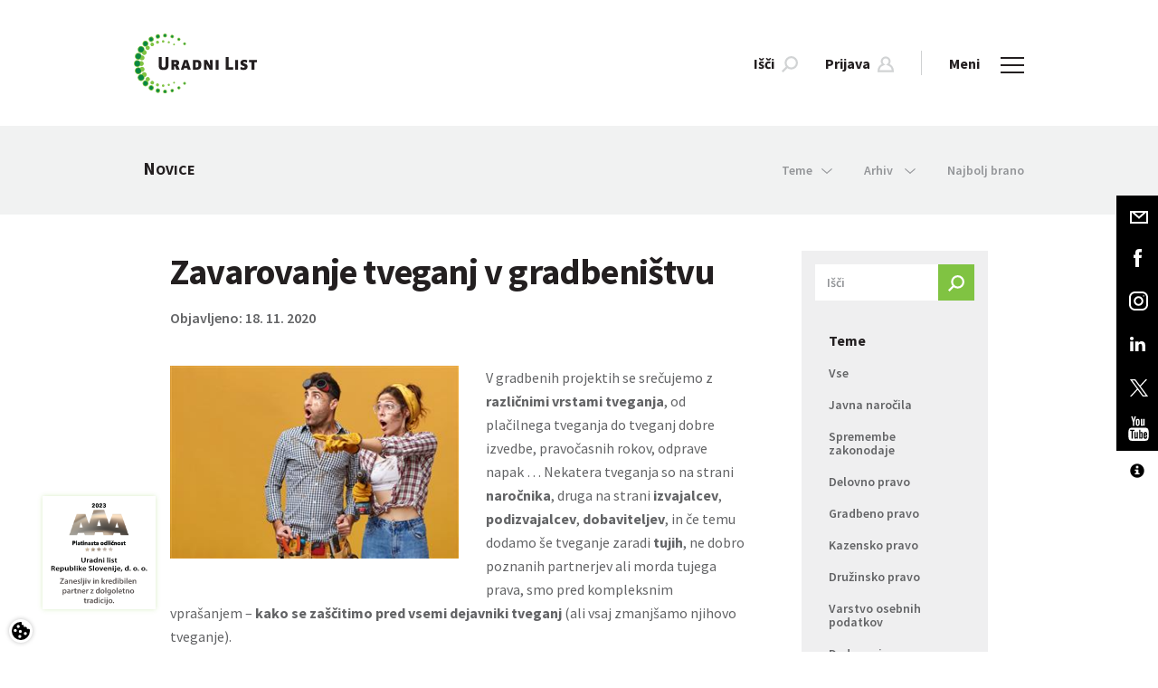

--- FILE ---
content_type: text/html; charset=utf-8
request_url: https://www.google.com/recaptcha/api2/anchor?ar=1&k=6Lc1bBcUAAAAAAtUtaDrXQ6Tp79B5I2jNWDEeeZW&co=aHR0cHM6Ly93d3cudXJhZG5pLWxpc3Quc2k6NDQz&hl=sl&v=N67nZn4AqZkNcbeMu4prBgzg&theme=light&size=normal&anchor-ms=20000&execute-ms=30000&cb=uvdgydo9u82q
body_size: 49678
content:
<!DOCTYPE HTML><html dir="ltr" lang="sl"><head><meta http-equiv="Content-Type" content="text/html; charset=UTF-8">
<meta http-equiv="X-UA-Compatible" content="IE=edge">
<title>reCAPTCHA</title>
<style type="text/css">
/* cyrillic-ext */
@font-face {
  font-family: 'Roboto';
  font-style: normal;
  font-weight: 400;
  font-stretch: 100%;
  src: url(//fonts.gstatic.com/s/roboto/v48/KFO7CnqEu92Fr1ME7kSn66aGLdTylUAMa3GUBHMdazTgWw.woff2) format('woff2');
  unicode-range: U+0460-052F, U+1C80-1C8A, U+20B4, U+2DE0-2DFF, U+A640-A69F, U+FE2E-FE2F;
}
/* cyrillic */
@font-face {
  font-family: 'Roboto';
  font-style: normal;
  font-weight: 400;
  font-stretch: 100%;
  src: url(//fonts.gstatic.com/s/roboto/v48/KFO7CnqEu92Fr1ME7kSn66aGLdTylUAMa3iUBHMdazTgWw.woff2) format('woff2');
  unicode-range: U+0301, U+0400-045F, U+0490-0491, U+04B0-04B1, U+2116;
}
/* greek-ext */
@font-face {
  font-family: 'Roboto';
  font-style: normal;
  font-weight: 400;
  font-stretch: 100%;
  src: url(//fonts.gstatic.com/s/roboto/v48/KFO7CnqEu92Fr1ME7kSn66aGLdTylUAMa3CUBHMdazTgWw.woff2) format('woff2');
  unicode-range: U+1F00-1FFF;
}
/* greek */
@font-face {
  font-family: 'Roboto';
  font-style: normal;
  font-weight: 400;
  font-stretch: 100%;
  src: url(//fonts.gstatic.com/s/roboto/v48/KFO7CnqEu92Fr1ME7kSn66aGLdTylUAMa3-UBHMdazTgWw.woff2) format('woff2');
  unicode-range: U+0370-0377, U+037A-037F, U+0384-038A, U+038C, U+038E-03A1, U+03A3-03FF;
}
/* math */
@font-face {
  font-family: 'Roboto';
  font-style: normal;
  font-weight: 400;
  font-stretch: 100%;
  src: url(//fonts.gstatic.com/s/roboto/v48/KFO7CnqEu92Fr1ME7kSn66aGLdTylUAMawCUBHMdazTgWw.woff2) format('woff2');
  unicode-range: U+0302-0303, U+0305, U+0307-0308, U+0310, U+0312, U+0315, U+031A, U+0326-0327, U+032C, U+032F-0330, U+0332-0333, U+0338, U+033A, U+0346, U+034D, U+0391-03A1, U+03A3-03A9, U+03B1-03C9, U+03D1, U+03D5-03D6, U+03F0-03F1, U+03F4-03F5, U+2016-2017, U+2034-2038, U+203C, U+2040, U+2043, U+2047, U+2050, U+2057, U+205F, U+2070-2071, U+2074-208E, U+2090-209C, U+20D0-20DC, U+20E1, U+20E5-20EF, U+2100-2112, U+2114-2115, U+2117-2121, U+2123-214F, U+2190, U+2192, U+2194-21AE, U+21B0-21E5, U+21F1-21F2, U+21F4-2211, U+2213-2214, U+2216-22FF, U+2308-230B, U+2310, U+2319, U+231C-2321, U+2336-237A, U+237C, U+2395, U+239B-23B7, U+23D0, U+23DC-23E1, U+2474-2475, U+25AF, U+25B3, U+25B7, U+25BD, U+25C1, U+25CA, U+25CC, U+25FB, U+266D-266F, U+27C0-27FF, U+2900-2AFF, U+2B0E-2B11, U+2B30-2B4C, U+2BFE, U+3030, U+FF5B, U+FF5D, U+1D400-1D7FF, U+1EE00-1EEFF;
}
/* symbols */
@font-face {
  font-family: 'Roboto';
  font-style: normal;
  font-weight: 400;
  font-stretch: 100%;
  src: url(//fonts.gstatic.com/s/roboto/v48/KFO7CnqEu92Fr1ME7kSn66aGLdTylUAMaxKUBHMdazTgWw.woff2) format('woff2');
  unicode-range: U+0001-000C, U+000E-001F, U+007F-009F, U+20DD-20E0, U+20E2-20E4, U+2150-218F, U+2190, U+2192, U+2194-2199, U+21AF, U+21E6-21F0, U+21F3, U+2218-2219, U+2299, U+22C4-22C6, U+2300-243F, U+2440-244A, U+2460-24FF, U+25A0-27BF, U+2800-28FF, U+2921-2922, U+2981, U+29BF, U+29EB, U+2B00-2BFF, U+4DC0-4DFF, U+FFF9-FFFB, U+10140-1018E, U+10190-1019C, U+101A0, U+101D0-101FD, U+102E0-102FB, U+10E60-10E7E, U+1D2C0-1D2D3, U+1D2E0-1D37F, U+1F000-1F0FF, U+1F100-1F1AD, U+1F1E6-1F1FF, U+1F30D-1F30F, U+1F315, U+1F31C, U+1F31E, U+1F320-1F32C, U+1F336, U+1F378, U+1F37D, U+1F382, U+1F393-1F39F, U+1F3A7-1F3A8, U+1F3AC-1F3AF, U+1F3C2, U+1F3C4-1F3C6, U+1F3CA-1F3CE, U+1F3D4-1F3E0, U+1F3ED, U+1F3F1-1F3F3, U+1F3F5-1F3F7, U+1F408, U+1F415, U+1F41F, U+1F426, U+1F43F, U+1F441-1F442, U+1F444, U+1F446-1F449, U+1F44C-1F44E, U+1F453, U+1F46A, U+1F47D, U+1F4A3, U+1F4B0, U+1F4B3, U+1F4B9, U+1F4BB, U+1F4BF, U+1F4C8-1F4CB, U+1F4D6, U+1F4DA, U+1F4DF, U+1F4E3-1F4E6, U+1F4EA-1F4ED, U+1F4F7, U+1F4F9-1F4FB, U+1F4FD-1F4FE, U+1F503, U+1F507-1F50B, U+1F50D, U+1F512-1F513, U+1F53E-1F54A, U+1F54F-1F5FA, U+1F610, U+1F650-1F67F, U+1F687, U+1F68D, U+1F691, U+1F694, U+1F698, U+1F6AD, U+1F6B2, U+1F6B9-1F6BA, U+1F6BC, U+1F6C6-1F6CF, U+1F6D3-1F6D7, U+1F6E0-1F6EA, U+1F6F0-1F6F3, U+1F6F7-1F6FC, U+1F700-1F7FF, U+1F800-1F80B, U+1F810-1F847, U+1F850-1F859, U+1F860-1F887, U+1F890-1F8AD, U+1F8B0-1F8BB, U+1F8C0-1F8C1, U+1F900-1F90B, U+1F93B, U+1F946, U+1F984, U+1F996, U+1F9E9, U+1FA00-1FA6F, U+1FA70-1FA7C, U+1FA80-1FA89, U+1FA8F-1FAC6, U+1FACE-1FADC, U+1FADF-1FAE9, U+1FAF0-1FAF8, U+1FB00-1FBFF;
}
/* vietnamese */
@font-face {
  font-family: 'Roboto';
  font-style: normal;
  font-weight: 400;
  font-stretch: 100%;
  src: url(//fonts.gstatic.com/s/roboto/v48/KFO7CnqEu92Fr1ME7kSn66aGLdTylUAMa3OUBHMdazTgWw.woff2) format('woff2');
  unicode-range: U+0102-0103, U+0110-0111, U+0128-0129, U+0168-0169, U+01A0-01A1, U+01AF-01B0, U+0300-0301, U+0303-0304, U+0308-0309, U+0323, U+0329, U+1EA0-1EF9, U+20AB;
}
/* latin-ext */
@font-face {
  font-family: 'Roboto';
  font-style: normal;
  font-weight: 400;
  font-stretch: 100%;
  src: url(//fonts.gstatic.com/s/roboto/v48/KFO7CnqEu92Fr1ME7kSn66aGLdTylUAMa3KUBHMdazTgWw.woff2) format('woff2');
  unicode-range: U+0100-02BA, U+02BD-02C5, U+02C7-02CC, U+02CE-02D7, U+02DD-02FF, U+0304, U+0308, U+0329, U+1D00-1DBF, U+1E00-1E9F, U+1EF2-1EFF, U+2020, U+20A0-20AB, U+20AD-20C0, U+2113, U+2C60-2C7F, U+A720-A7FF;
}
/* latin */
@font-face {
  font-family: 'Roboto';
  font-style: normal;
  font-weight: 400;
  font-stretch: 100%;
  src: url(//fonts.gstatic.com/s/roboto/v48/KFO7CnqEu92Fr1ME7kSn66aGLdTylUAMa3yUBHMdazQ.woff2) format('woff2');
  unicode-range: U+0000-00FF, U+0131, U+0152-0153, U+02BB-02BC, U+02C6, U+02DA, U+02DC, U+0304, U+0308, U+0329, U+2000-206F, U+20AC, U+2122, U+2191, U+2193, U+2212, U+2215, U+FEFF, U+FFFD;
}
/* cyrillic-ext */
@font-face {
  font-family: 'Roboto';
  font-style: normal;
  font-weight: 500;
  font-stretch: 100%;
  src: url(//fonts.gstatic.com/s/roboto/v48/KFO7CnqEu92Fr1ME7kSn66aGLdTylUAMa3GUBHMdazTgWw.woff2) format('woff2');
  unicode-range: U+0460-052F, U+1C80-1C8A, U+20B4, U+2DE0-2DFF, U+A640-A69F, U+FE2E-FE2F;
}
/* cyrillic */
@font-face {
  font-family: 'Roboto';
  font-style: normal;
  font-weight: 500;
  font-stretch: 100%;
  src: url(//fonts.gstatic.com/s/roboto/v48/KFO7CnqEu92Fr1ME7kSn66aGLdTylUAMa3iUBHMdazTgWw.woff2) format('woff2');
  unicode-range: U+0301, U+0400-045F, U+0490-0491, U+04B0-04B1, U+2116;
}
/* greek-ext */
@font-face {
  font-family: 'Roboto';
  font-style: normal;
  font-weight: 500;
  font-stretch: 100%;
  src: url(//fonts.gstatic.com/s/roboto/v48/KFO7CnqEu92Fr1ME7kSn66aGLdTylUAMa3CUBHMdazTgWw.woff2) format('woff2');
  unicode-range: U+1F00-1FFF;
}
/* greek */
@font-face {
  font-family: 'Roboto';
  font-style: normal;
  font-weight: 500;
  font-stretch: 100%;
  src: url(//fonts.gstatic.com/s/roboto/v48/KFO7CnqEu92Fr1ME7kSn66aGLdTylUAMa3-UBHMdazTgWw.woff2) format('woff2');
  unicode-range: U+0370-0377, U+037A-037F, U+0384-038A, U+038C, U+038E-03A1, U+03A3-03FF;
}
/* math */
@font-face {
  font-family: 'Roboto';
  font-style: normal;
  font-weight: 500;
  font-stretch: 100%;
  src: url(//fonts.gstatic.com/s/roboto/v48/KFO7CnqEu92Fr1ME7kSn66aGLdTylUAMawCUBHMdazTgWw.woff2) format('woff2');
  unicode-range: U+0302-0303, U+0305, U+0307-0308, U+0310, U+0312, U+0315, U+031A, U+0326-0327, U+032C, U+032F-0330, U+0332-0333, U+0338, U+033A, U+0346, U+034D, U+0391-03A1, U+03A3-03A9, U+03B1-03C9, U+03D1, U+03D5-03D6, U+03F0-03F1, U+03F4-03F5, U+2016-2017, U+2034-2038, U+203C, U+2040, U+2043, U+2047, U+2050, U+2057, U+205F, U+2070-2071, U+2074-208E, U+2090-209C, U+20D0-20DC, U+20E1, U+20E5-20EF, U+2100-2112, U+2114-2115, U+2117-2121, U+2123-214F, U+2190, U+2192, U+2194-21AE, U+21B0-21E5, U+21F1-21F2, U+21F4-2211, U+2213-2214, U+2216-22FF, U+2308-230B, U+2310, U+2319, U+231C-2321, U+2336-237A, U+237C, U+2395, U+239B-23B7, U+23D0, U+23DC-23E1, U+2474-2475, U+25AF, U+25B3, U+25B7, U+25BD, U+25C1, U+25CA, U+25CC, U+25FB, U+266D-266F, U+27C0-27FF, U+2900-2AFF, U+2B0E-2B11, U+2B30-2B4C, U+2BFE, U+3030, U+FF5B, U+FF5D, U+1D400-1D7FF, U+1EE00-1EEFF;
}
/* symbols */
@font-face {
  font-family: 'Roboto';
  font-style: normal;
  font-weight: 500;
  font-stretch: 100%;
  src: url(//fonts.gstatic.com/s/roboto/v48/KFO7CnqEu92Fr1ME7kSn66aGLdTylUAMaxKUBHMdazTgWw.woff2) format('woff2');
  unicode-range: U+0001-000C, U+000E-001F, U+007F-009F, U+20DD-20E0, U+20E2-20E4, U+2150-218F, U+2190, U+2192, U+2194-2199, U+21AF, U+21E6-21F0, U+21F3, U+2218-2219, U+2299, U+22C4-22C6, U+2300-243F, U+2440-244A, U+2460-24FF, U+25A0-27BF, U+2800-28FF, U+2921-2922, U+2981, U+29BF, U+29EB, U+2B00-2BFF, U+4DC0-4DFF, U+FFF9-FFFB, U+10140-1018E, U+10190-1019C, U+101A0, U+101D0-101FD, U+102E0-102FB, U+10E60-10E7E, U+1D2C0-1D2D3, U+1D2E0-1D37F, U+1F000-1F0FF, U+1F100-1F1AD, U+1F1E6-1F1FF, U+1F30D-1F30F, U+1F315, U+1F31C, U+1F31E, U+1F320-1F32C, U+1F336, U+1F378, U+1F37D, U+1F382, U+1F393-1F39F, U+1F3A7-1F3A8, U+1F3AC-1F3AF, U+1F3C2, U+1F3C4-1F3C6, U+1F3CA-1F3CE, U+1F3D4-1F3E0, U+1F3ED, U+1F3F1-1F3F3, U+1F3F5-1F3F7, U+1F408, U+1F415, U+1F41F, U+1F426, U+1F43F, U+1F441-1F442, U+1F444, U+1F446-1F449, U+1F44C-1F44E, U+1F453, U+1F46A, U+1F47D, U+1F4A3, U+1F4B0, U+1F4B3, U+1F4B9, U+1F4BB, U+1F4BF, U+1F4C8-1F4CB, U+1F4D6, U+1F4DA, U+1F4DF, U+1F4E3-1F4E6, U+1F4EA-1F4ED, U+1F4F7, U+1F4F9-1F4FB, U+1F4FD-1F4FE, U+1F503, U+1F507-1F50B, U+1F50D, U+1F512-1F513, U+1F53E-1F54A, U+1F54F-1F5FA, U+1F610, U+1F650-1F67F, U+1F687, U+1F68D, U+1F691, U+1F694, U+1F698, U+1F6AD, U+1F6B2, U+1F6B9-1F6BA, U+1F6BC, U+1F6C6-1F6CF, U+1F6D3-1F6D7, U+1F6E0-1F6EA, U+1F6F0-1F6F3, U+1F6F7-1F6FC, U+1F700-1F7FF, U+1F800-1F80B, U+1F810-1F847, U+1F850-1F859, U+1F860-1F887, U+1F890-1F8AD, U+1F8B0-1F8BB, U+1F8C0-1F8C1, U+1F900-1F90B, U+1F93B, U+1F946, U+1F984, U+1F996, U+1F9E9, U+1FA00-1FA6F, U+1FA70-1FA7C, U+1FA80-1FA89, U+1FA8F-1FAC6, U+1FACE-1FADC, U+1FADF-1FAE9, U+1FAF0-1FAF8, U+1FB00-1FBFF;
}
/* vietnamese */
@font-face {
  font-family: 'Roboto';
  font-style: normal;
  font-weight: 500;
  font-stretch: 100%;
  src: url(//fonts.gstatic.com/s/roboto/v48/KFO7CnqEu92Fr1ME7kSn66aGLdTylUAMa3OUBHMdazTgWw.woff2) format('woff2');
  unicode-range: U+0102-0103, U+0110-0111, U+0128-0129, U+0168-0169, U+01A0-01A1, U+01AF-01B0, U+0300-0301, U+0303-0304, U+0308-0309, U+0323, U+0329, U+1EA0-1EF9, U+20AB;
}
/* latin-ext */
@font-face {
  font-family: 'Roboto';
  font-style: normal;
  font-weight: 500;
  font-stretch: 100%;
  src: url(//fonts.gstatic.com/s/roboto/v48/KFO7CnqEu92Fr1ME7kSn66aGLdTylUAMa3KUBHMdazTgWw.woff2) format('woff2');
  unicode-range: U+0100-02BA, U+02BD-02C5, U+02C7-02CC, U+02CE-02D7, U+02DD-02FF, U+0304, U+0308, U+0329, U+1D00-1DBF, U+1E00-1E9F, U+1EF2-1EFF, U+2020, U+20A0-20AB, U+20AD-20C0, U+2113, U+2C60-2C7F, U+A720-A7FF;
}
/* latin */
@font-face {
  font-family: 'Roboto';
  font-style: normal;
  font-weight: 500;
  font-stretch: 100%;
  src: url(//fonts.gstatic.com/s/roboto/v48/KFO7CnqEu92Fr1ME7kSn66aGLdTylUAMa3yUBHMdazQ.woff2) format('woff2');
  unicode-range: U+0000-00FF, U+0131, U+0152-0153, U+02BB-02BC, U+02C6, U+02DA, U+02DC, U+0304, U+0308, U+0329, U+2000-206F, U+20AC, U+2122, U+2191, U+2193, U+2212, U+2215, U+FEFF, U+FFFD;
}
/* cyrillic-ext */
@font-face {
  font-family: 'Roboto';
  font-style: normal;
  font-weight: 900;
  font-stretch: 100%;
  src: url(//fonts.gstatic.com/s/roboto/v48/KFO7CnqEu92Fr1ME7kSn66aGLdTylUAMa3GUBHMdazTgWw.woff2) format('woff2');
  unicode-range: U+0460-052F, U+1C80-1C8A, U+20B4, U+2DE0-2DFF, U+A640-A69F, U+FE2E-FE2F;
}
/* cyrillic */
@font-face {
  font-family: 'Roboto';
  font-style: normal;
  font-weight: 900;
  font-stretch: 100%;
  src: url(//fonts.gstatic.com/s/roboto/v48/KFO7CnqEu92Fr1ME7kSn66aGLdTylUAMa3iUBHMdazTgWw.woff2) format('woff2');
  unicode-range: U+0301, U+0400-045F, U+0490-0491, U+04B0-04B1, U+2116;
}
/* greek-ext */
@font-face {
  font-family: 'Roboto';
  font-style: normal;
  font-weight: 900;
  font-stretch: 100%;
  src: url(//fonts.gstatic.com/s/roboto/v48/KFO7CnqEu92Fr1ME7kSn66aGLdTylUAMa3CUBHMdazTgWw.woff2) format('woff2');
  unicode-range: U+1F00-1FFF;
}
/* greek */
@font-face {
  font-family: 'Roboto';
  font-style: normal;
  font-weight: 900;
  font-stretch: 100%;
  src: url(//fonts.gstatic.com/s/roboto/v48/KFO7CnqEu92Fr1ME7kSn66aGLdTylUAMa3-UBHMdazTgWw.woff2) format('woff2');
  unicode-range: U+0370-0377, U+037A-037F, U+0384-038A, U+038C, U+038E-03A1, U+03A3-03FF;
}
/* math */
@font-face {
  font-family: 'Roboto';
  font-style: normal;
  font-weight: 900;
  font-stretch: 100%;
  src: url(//fonts.gstatic.com/s/roboto/v48/KFO7CnqEu92Fr1ME7kSn66aGLdTylUAMawCUBHMdazTgWw.woff2) format('woff2');
  unicode-range: U+0302-0303, U+0305, U+0307-0308, U+0310, U+0312, U+0315, U+031A, U+0326-0327, U+032C, U+032F-0330, U+0332-0333, U+0338, U+033A, U+0346, U+034D, U+0391-03A1, U+03A3-03A9, U+03B1-03C9, U+03D1, U+03D5-03D6, U+03F0-03F1, U+03F4-03F5, U+2016-2017, U+2034-2038, U+203C, U+2040, U+2043, U+2047, U+2050, U+2057, U+205F, U+2070-2071, U+2074-208E, U+2090-209C, U+20D0-20DC, U+20E1, U+20E5-20EF, U+2100-2112, U+2114-2115, U+2117-2121, U+2123-214F, U+2190, U+2192, U+2194-21AE, U+21B0-21E5, U+21F1-21F2, U+21F4-2211, U+2213-2214, U+2216-22FF, U+2308-230B, U+2310, U+2319, U+231C-2321, U+2336-237A, U+237C, U+2395, U+239B-23B7, U+23D0, U+23DC-23E1, U+2474-2475, U+25AF, U+25B3, U+25B7, U+25BD, U+25C1, U+25CA, U+25CC, U+25FB, U+266D-266F, U+27C0-27FF, U+2900-2AFF, U+2B0E-2B11, U+2B30-2B4C, U+2BFE, U+3030, U+FF5B, U+FF5D, U+1D400-1D7FF, U+1EE00-1EEFF;
}
/* symbols */
@font-face {
  font-family: 'Roboto';
  font-style: normal;
  font-weight: 900;
  font-stretch: 100%;
  src: url(//fonts.gstatic.com/s/roboto/v48/KFO7CnqEu92Fr1ME7kSn66aGLdTylUAMaxKUBHMdazTgWw.woff2) format('woff2');
  unicode-range: U+0001-000C, U+000E-001F, U+007F-009F, U+20DD-20E0, U+20E2-20E4, U+2150-218F, U+2190, U+2192, U+2194-2199, U+21AF, U+21E6-21F0, U+21F3, U+2218-2219, U+2299, U+22C4-22C6, U+2300-243F, U+2440-244A, U+2460-24FF, U+25A0-27BF, U+2800-28FF, U+2921-2922, U+2981, U+29BF, U+29EB, U+2B00-2BFF, U+4DC0-4DFF, U+FFF9-FFFB, U+10140-1018E, U+10190-1019C, U+101A0, U+101D0-101FD, U+102E0-102FB, U+10E60-10E7E, U+1D2C0-1D2D3, U+1D2E0-1D37F, U+1F000-1F0FF, U+1F100-1F1AD, U+1F1E6-1F1FF, U+1F30D-1F30F, U+1F315, U+1F31C, U+1F31E, U+1F320-1F32C, U+1F336, U+1F378, U+1F37D, U+1F382, U+1F393-1F39F, U+1F3A7-1F3A8, U+1F3AC-1F3AF, U+1F3C2, U+1F3C4-1F3C6, U+1F3CA-1F3CE, U+1F3D4-1F3E0, U+1F3ED, U+1F3F1-1F3F3, U+1F3F5-1F3F7, U+1F408, U+1F415, U+1F41F, U+1F426, U+1F43F, U+1F441-1F442, U+1F444, U+1F446-1F449, U+1F44C-1F44E, U+1F453, U+1F46A, U+1F47D, U+1F4A3, U+1F4B0, U+1F4B3, U+1F4B9, U+1F4BB, U+1F4BF, U+1F4C8-1F4CB, U+1F4D6, U+1F4DA, U+1F4DF, U+1F4E3-1F4E6, U+1F4EA-1F4ED, U+1F4F7, U+1F4F9-1F4FB, U+1F4FD-1F4FE, U+1F503, U+1F507-1F50B, U+1F50D, U+1F512-1F513, U+1F53E-1F54A, U+1F54F-1F5FA, U+1F610, U+1F650-1F67F, U+1F687, U+1F68D, U+1F691, U+1F694, U+1F698, U+1F6AD, U+1F6B2, U+1F6B9-1F6BA, U+1F6BC, U+1F6C6-1F6CF, U+1F6D3-1F6D7, U+1F6E0-1F6EA, U+1F6F0-1F6F3, U+1F6F7-1F6FC, U+1F700-1F7FF, U+1F800-1F80B, U+1F810-1F847, U+1F850-1F859, U+1F860-1F887, U+1F890-1F8AD, U+1F8B0-1F8BB, U+1F8C0-1F8C1, U+1F900-1F90B, U+1F93B, U+1F946, U+1F984, U+1F996, U+1F9E9, U+1FA00-1FA6F, U+1FA70-1FA7C, U+1FA80-1FA89, U+1FA8F-1FAC6, U+1FACE-1FADC, U+1FADF-1FAE9, U+1FAF0-1FAF8, U+1FB00-1FBFF;
}
/* vietnamese */
@font-face {
  font-family: 'Roboto';
  font-style: normal;
  font-weight: 900;
  font-stretch: 100%;
  src: url(//fonts.gstatic.com/s/roboto/v48/KFO7CnqEu92Fr1ME7kSn66aGLdTylUAMa3OUBHMdazTgWw.woff2) format('woff2');
  unicode-range: U+0102-0103, U+0110-0111, U+0128-0129, U+0168-0169, U+01A0-01A1, U+01AF-01B0, U+0300-0301, U+0303-0304, U+0308-0309, U+0323, U+0329, U+1EA0-1EF9, U+20AB;
}
/* latin-ext */
@font-face {
  font-family: 'Roboto';
  font-style: normal;
  font-weight: 900;
  font-stretch: 100%;
  src: url(//fonts.gstatic.com/s/roboto/v48/KFO7CnqEu92Fr1ME7kSn66aGLdTylUAMa3KUBHMdazTgWw.woff2) format('woff2');
  unicode-range: U+0100-02BA, U+02BD-02C5, U+02C7-02CC, U+02CE-02D7, U+02DD-02FF, U+0304, U+0308, U+0329, U+1D00-1DBF, U+1E00-1E9F, U+1EF2-1EFF, U+2020, U+20A0-20AB, U+20AD-20C0, U+2113, U+2C60-2C7F, U+A720-A7FF;
}
/* latin */
@font-face {
  font-family: 'Roboto';
  font-style: normal;
  font-weight: 900;
  font-stretch: 100%;
  src: url(//fonts.gstatic.com/s/roboto/v48/KFO7CnqEu92Fr1ME7kSn66aGLdTylUAMa3yUBHMdazQ.woff2) format('woff2');
  unicode-range: U+0000-00FF, U+0131, U+0152-0153, U+02BB-02BC, U+02C6, U+02DA, U+02DC, U+0304, U+0308, U+0329, U+2000-206F, U+20AC, U+2122, U+2191, U+2193, U+2212, U+2215, U+FEFF, U+FFFD;
}

</style>
<link rel="stylesheet" type="text/css" href="https://www.gstatic.com/recaptcha/releases/N67nZn4AqZkNcbeMu4prBgzg/styles__ltr.css">
<script nonce="K0XY5qt4hGA7uaAaomDqTg" type="text/javascript">window['__recaptcha_api'] = 'https://www.google.com/recaptcha/api2/';</script>
<script type="text/javascript" src="https://www.gstatic.com/recaptcha/releases/N67nZn4AqZkNcbeMu4prBgzg/recaptcha__sl.js" nonce="K0XY5qt4hGA7uaAaomDqTg">
      
    </script></head>
<body><div id="rc-anchor-alert" class="rc-anchor-alert"></div>
<input type="hidden" id="recaptcha-token" value="[base64]">
<script type="text/javascript" nonce="K0XY5qt4hGA7uaAaomDqTg">
      recaptcha.anchor.Main.init("[\x22ainput\x22,[\x22bgdata\x22,\x22\x22,\[base64]/[base64]/[base64]/[base64]/[base64]/UltsKytdPUU6KEU8MjA0OD9SW2wrK109RT4+NnwxOTI6KChFJjY0NTEyKT09NTUyOTYmJk0rMTxjLmxlbmd0aCYmKGMuY2hhckNvZGVBdChNKzEpJjY0NTEyKT09NTYzMjA/[base64]/[base64]/[base64]/[base64]/[base64]/[base64]/[base64]\x22,\[base64]\\u003d\x22,\[base64]/DqsKpw5dRMmlmAMOSM8KiEglnCmLDgHDCug4Ow4vCk8KJwo9ccCrCrgp5PsK/[base64]/[base64]/DjsOhwr1GPcONwovCvy4Ww6N/dMOlPDPCnEHDunBScSbClcOyw6fDshImf0E8IcKTwpoGwrNYw53DglMvByzChgXDlsK+XzbDisOAw6Uww7Yiw5UqwqdoA8KBSkB1aMOCwofCsXA8w47DlsOywp9EfcKNBsOowp0VwoPCoCvChcKMw7HCpcOEwrFUwoLDs8KfRQdKw7HCp8K/w7wpe8OMRxk3w5opSHrDkMOCw7V3QsOqRSdPw7fCmWN8cElQGMOdwrfDlUVOw6gVY8K9AMOBwo3DjWbCtjDClMOQfsO1QBPCucKqwr3CrlkSwoJsw4EBJsKPwrEgWhvCqVYsXBdSQMK/wqvCtSlWQkQfworCgcKQXcOuwrrDvXHDnVbCtMOEwqkQWTtRw5c4GsKFMcOCw57DmWIqccKRwp1XYcOcwoXDvh/DkknCm1QhScOuw4MNwrlHwrJBcEfCusOTRmchKsKfTG4VwqATGnjCpcKywr8lQ8OTwpAywq/[base64]/CsRDDkcKpcXZKecKxLMKKwovDrGtEw7HDmCXDpCrDm8OywrsASUTCu8OpZDtIwqoEwrwrw6nCtcKtbChYwqfCmMKww7g0Xn/[base64]/[base64]/[base64]/WjMYwr/[base64]/CisKtF0nDgMOIw7JswrLDpsOcSj/DvQxOw6TCoBAvb1UjCcO4Y8OEHjBZw7vDu1QJw57DnDdECMK8by3DpMO+wog6wqlGwpUlw4HCs8KrwojDgUbCv15Dw7wrSsOZEzfDtcO7MsKxFFPDpRkFw6DCkGfCpMO+w6XCokZSGAbCp8KTw4NsLcKswolYwp/[base64]/w49xw7B9w4bCqnTCnsOhKTDDisO3wo5AAsKTwofDoE7CisKBwr8Hw6xhQsKsCcOPJMKbR8KGAcOxXGPCmGPCncOzw4zDtwDCjGQMw7gDbFrDnMKvw7PCocKkZFfChD3DuMK1w47Dr1pFeMOrwr95w53DnSLDj8OPwolJwrYtV0zDpg8AUCHDmMOVFsO0FsKiwp/DtGAWdMK1woAlw67DoHgle8Kmw60swrbCgMKew717w504Ig9Mwpk1MQjCucKQwoMIw7DDiR86w6oOTSAVaFjCuUY5wrnDvsKYMsKGPsOuUC/CjMKAw4HDo8KKw7RuwoZkewzDoD3DkTV3wo/DmU83Mk7DkUw+WQUtwpXDi8KLwrUqw6DCqcOyUsOGQsK9I8KoPE9OwqTDpjrClAnDsC/ChnvCjcKxCsOnRV8dAXJNLsO4w6hAw487a8KmwrbDhlUiGBgxw7zClkI5ejbCphM7wqfChQYmDsKkS8OswpnDiGpHwoc4wpDCnMO3w53CiTZKwrJRw4A8w4XDgzoBwogXN30zwqoDDMKVw5/DqkVMw6oeI8OBwqHCosOowpHCmUx8Cl4rFEPCo8KmYh/Dlht8ccOQDsOowqhjw7LDusO0WUVbYcKmX8OVAcOJw60Uwr3DnMOCJMOzAcO8w4pgcAR1w4cIw71xZxNUHnbDs8KDNEXCi8KDw47CgzTCp8O4wpPDuARKcCIywpbCr8OVO3dFw45NKC4MABbClCoGwpXCisOaMls1Y2wQwqTCgSXChDrCr8KAw4/[base64]/w5rDpX7Do0nDiAvCqXcACnEtQsOLwpzDjWBMfsOKw65bwrnCvMO8w7dGwo1cMMO6fMKePgLChMKBw4BWLcKFw55jw4DDmijDqcKoOhbCtgsRYxfCu8O/YsKtw54Cw5nDjcOGw5zCtcKpAcOhwqdTw6rChCvDtsOSwo3DssOHwrc2woIAYWNPw6p2NMOYS8O5w6EDwo3CtMOUw65mIznCoMOKwpbCpQPDucO7GsOUw6zDlMKuw4nDn8Kvw7/DgCxEPkQ9McOiYTDDhHDCkF8vAl4md8OTw6rDjMKlU8Osw7FgL8OfRcKTwpR1w5UUSMKFwpoWw5/CuQcOU35Hw6LCiVPCpMKyJyfDucKowq9qw4rCsi/CnzYHw6AxH8KtwoIpwr4CDkrDisKfw7Qowr7Dgn3ChGhqOV7DtMK6Ly8EwrwOwr5ZRDzDpjPDqsKEw6Mhw7/[base64]/CrMOvQMOAUjRAwr3Ck8KSMsKGbMO9YB/DoAbCv8Onwo3DnMOjIx9Mw6LDrMO8wpF5w5PCt8O+wqHDocKiD3LDpWDCrE/[base64]/[base64]/DhAHCuBcUwrYxXxBIBmdbGFTCu8KPZMKMAsOEw73Con3CtS7Cr8Odwp/Cny9Tw6jCicK4w5IIB8OdccK6wq/DowLCqkrChygqXsO2Sw7DnU1qQsKXwqxAw6tZfsK8fzM5w6fCkjhvUjMcw4TDjsK8JDbDl8OewobDksObw6gcHVM5wpLCu8Oiw7JeI8OSw6vDqcKaCcO7w7LCvsKjwr7Cs0s2K8K8wp0Bw7taOMK/woPCkcOVbGjDicKUYXzCocKzXWrChcKiwpvCv3nDtD3CgMKRwoJaw43CtsOYBk/DmRbCi1zDhcKqwrvCjD3DsjAHw6M9OcO1X8O+wrrCoTrDpD7DkDLCiRptDgYVwqtAw5jCkFgjHcOwa8ORwpYRUwVRwqhEbSXDnmvDsMKKw5fDk8OKwoIywqNMwoxffsOPwoI5wo7DkcOew5dew5/DpsK8B8KkLMK+EMOTHA8JwopBw6V3NcOwwq8AZljCn8KVZ8KAVFLChMOsw4zDtRHCssK6w5pOwpZrwoBzwoXDoTc1CMKfXX9CAcKlwqdcJT0WwrXCiTPCujtpw57Do1DCokrCoBBQw6Azw7/CoUEIOWjDn2zCmcKVw7Jhw7ptFsK1w5LChyfDvsOSwplgw5bDiMK7w5/CnyPCrcKGw78FU8OhbTbDsMOKw4R8dWhyw54gbMO/wpzChkXDqsOUw7/DjhXCvsKmSFPDrEzCsT/[base64]/[base64]/CvCvDhcOkwo9fYsO2OQw4w4NTw4jCpsK5w4o1WCAYwqLDhcKAEMKWwozDk8ORwrh/[base64]/NCx3wovCriVBw5bCkx4lw67DsmjClnM4w5DCssKiwppXfXDDisOUwo1cBMOJW8O7wpMXBsKZOmIlK0PDhcKNAMOGPsO4FBF/aMOhdMKwHVN6GCrDpMOmw7A+WMOhZnMWHkp7w6PCscODdGbDuwfDpCzDgQnCl8KDwq8uDcO5wpHDiDTCsMOJYxXDpl04UAxRZsKZaMKwdAbDpBF0w54uKgLDrcKfw4fCrcORfF0+w5bCrEYXTHTClsOhwpPDtMKZw77DrMORw5/DnMO6wptYamHCq8K0Mlw/[base64]/DvEExwo/DhMKDw4PCjcOQUcOywo/DicK0wptcfMKqVG1pw4HCucKWwrDDmlcDHn0PG8K2O07Cu8KNXgfDosKrw5fDkMKXw6rClMOZZcOew7vDpMOkScK5eMKEwooCLnDCo0VhbsKhw7zDrsKVQMOiecO4w6AyIELCvjDDvi1ZBi9vaAJVDFMtwoECw6VOwo/[base64]/[base64]/w4kGX8OIccOgw5pgVcKAw6FJwrbCosO7w5HDjMOYwrnCvHjDhzPDskDCnMO/U8KIMMO3dcO9wrTDsMOIIGLCp0NnwqQJwpEZw4fCnsKYwqUpwqXClW0TWmchw7kTw6DDqiPCklt4wrfCmC1xexjCiShDw7XCim3DqMONZTw/[base64]/DocO5w5UKPDzCsDQ9w47CphJRw49BaEVGw5Utw7tcwq3CrcKKUcO3XRYhwqlnScO0w53Ck8K+UDvCh28dwqUkwoXCp8KcBXrDsMK/L2LCtcO1wpnCgMK6wqPDr8KDDcKXIwbDu8OOCcKtwpFlZDXCicKzwo0kIsKnwoHChjMhf8OKcsKWwoTCqsKzMS/CvsK1BMK8w4LDkBDCmCTDssOTTwsYwrrDhcOXTQsuw6tgwoccFsO3woxJPcKOwprDpS7CiRUkMsKKw7vCphxKw6TCgxdkw5JTw48zw6wTGWPDjj3CvW/DnsOHScOcPcKfwpjCvsKBwrE6wonDhMKkNcO5w5obw7dfSA05CTYYwrPCqMKsAwnDv8KpS8KMMMKZGV/[base64]/DhMKlLsODEMOtwoTDqMKWwoTDkmHCm1EHGsKwZSfDiMO4wrQVwo7Cr8OBwpbCug0ywpwfwrjCi0fDhSJlICheMsOLw4fDlMO1CMKOasO+RcORa35jXhpaBsKywqBtSSbDt8KFwpDCu3x5w5/CrU9AE8KiRg7CicKQw5XCo8ODdAFFP8KBcnfCkTMuw57CvcKUM8Ocw7zCvgvCtjzCvW7ClibChsOlw7HDncKuw4VpworDkUHDr8KWBx1tw58NwoHCuMOEwonChcOQwqlqwprDvMKDMUvCm0/CmlV1N8OzAcOpH00lb0zCiQIKw70Qw7HDrnIIw5JtwpFrWQrCr8Orw5jDksOGVsO8TMKKcETDtnHCmUnCuMK5KX/Cv8KTES0fwrrCvW/[base64]/Drm5DwpgtYcK8OMO/Fw7CgyoWQzciwonCvVgrbhhiXsKuIsKMwqAcwoNifMKODzPDlELDucKdS2jCghN+PMOfwpjCo3DDtMKvw7trSR3ClcOOwpvDvkUNw4XDtFDCgsOlw5LCrC3DmH/DtMK/[base64]/Ch3/DngNuwqbDhcKDSk3Duz4aHcO2wrzDkFHDn8OSwrVowo1hMm8AJ3RQw6/CjcKnwopcWkjDoBnClMOAw6jDlAvDmMORIGTDpcOsI8KlZcKowqLDoyjCsMKZw43ClwfDhMO3w63Cq8OewrBjw7oqIMOZVC7Cp8K5wpLCkH/[base64]/[base64]/Dr8OrwrgDcMOYw6gEwpbCo2/CqMOAwq8GZMOEaBrDrcOjcS5GwoxwQXTDqMKVw7nDnMOIw7UNd8KhGDYqw7sUw6pFw4HCiEQvN8Oyw7DDqcO4w4LCg8K0wp/[base64]/w6RfU8OxaMOPYMKfwpl4XVNGMMOdQMOEw7bCinNTJm7CpsOyOwExYMKseMKGVC1WAMKowo99w49wO2fCi0sXwpDDnR5VZxZpw47DjcO0wosHV1jDmsOGw7QadhsKw4cEw6opPcKoaivCl8KJwqHCigsDFsORw6kEwp4cUcKOIsOfwq1hI3s/NsOiwobCkADCngI1wqNSw5fCgMK+wqlmfWXClUdUwp0vwpnDssKOYGstwp3DgG8GJBkNw7/DpsKOdMOWw4zDrsK3wqvDocKCwowVwrd/YilVQ8Oewp/[base64]/DpsKKRMO/KgrCrkLCnUrCmMOdRGxNwo3CssO9CF3DpkJDw6nCiMKHwqPDsQwJw6UJJjXDuMOXwrsCw7x5wpgew7bCozbDoMONJhfDnXI9LDHDlcKpw6zChsKbY0Z/w4DDicOswrx6w4ksw49GZhzDsFLDg8KRwrvDhsKYw5suw7jCvULCpBRgw7jCmsKICRtjw4QFw7PCkmMDV8ODUsK4csOyUsOWwpfDn1LDkMKww5PDnVQIN8KPKMORCGPDsxt1OMKjVsKdw6bDlnofBRzDncKqw7TDnMKywpFNLBrClVbDnWEcZk1jwq1+I8Oewq/[base64]/w4jCkEAHwoLClMKzwq/DoUPDhHXDkDDCpBIqwrXCgxdMF8KDBBbDlsOsX8OZw4/DlGkdX8KtYGXChGXCvTMnw49gw7vCgiXDm3XDslTCmhMhTcOudsK4IMOiUHPDjsO0w6h1w6fDkcKZwrfCm8O3wovCrsOAwprDnsOJw6Q9YQl1YjfCisKBDWlUwq46w4YCwpXCnEHChMOMCkXCgzTCgl3CoGZIeAvDqVFJKSpHwpNhw6dhcA/DjcK3w67DjsK5TU5cw7gBI8KIwoZOwoFaCcKIw6DCqCo7w41LwqbDnQJNw5gswqrDlT3DvwHCksO5w73CksK3Z8O1w7nDuX95wrwcwp06wrZVY8KGw4NeCV5BAgbDln7DqsOww5TCvzbDoMK5GSzDv8Kfw5/Cj8Otw4bDusK7wpgjwp4ywrxQfRxDw4I4woYKw7/DoD/CriBuPQkswrjDhgAuw67DsMKiw7rDgy8ENcKBw6sGw4PCmMOQVsKHMgTDjWfCo3LCv2Iiw4Bjw6HCqBhxPMOia8O0KcKTw6REZFNBdQPCqMODaEwUwqnCvXHCuR/Ck8OwQcOIw7IxwqREwos/w73CmCLChyJrVAQuanPCmjDDnDjDvx1yEcKSwqB1wrbCi2zCscOKw6bDtsKWThfCh8KDwrh7wrPCg8KpwpkzWcKtXcOewoDCt8ORwoRDw5hCFsOuwr/DncOFGsK9wqxvGMKmw4hXWz7CsjTCrcKSM8OxM8O2w6/DjSQiAcO5f8OKw749w5Z2wrNvw5tJBsO8VlXCtF5nw7w6HUZ8FWLCicKcwoQbRsOPw7zDgMOvw4pbQDhaM8K/[base64]/Ds8K8DWABHnsnwqU+wrLDpRLCm1dJw69OaVrDmsKwacO4IMK9wpDDtsOKwqLDgzvCh0JMw5XCmcKOwodGOsK+FFPDtMOLFV/CpgFAwqwJwrQKJVDDpmd+wrnCtsKswpAlwqEvwqXCqBpkRsKXwq4UwoZdw7cxdTXCqlXDkClcw5fDnMKiw7jCglAPwrlFNQLDrTfDqMKVcMOQwqHDny7Ck8OCwpICwq8Awpd0BFPCoV0QKMOTw4ZYRknDocOiwoVnwq8tEsKpUcO9MxASwolAw6FXw6sJw4l/w7Y/[base64]/CnMKPdsKCw5VlwpMdI8KZGsKhWMOWw4wGHmPCpcOsw6jDhhlXSWrCk8OsKMO8wqAmCcKywpzCs8Kww57CtsOaw7vDqD3CjcKZb8KSCcKiWMOXwoA4D8OzwqMiw5IQw6NFW0TCgcKLX8OTJTfDrsK0w7/Cs3E7wo0xDk5fwrrDsTbDpMOFwpMiw5RdGFDDvMKqWcKrCS8IPMKPwpvDi3DCgw7CucKMX8KPw4tZw4vCmAY+w4MCwonDnsKmX2YVwoBvXsO9UsOjMQcYw4/DhcOzfBx5wp/Cr30Jw59HNMKPwoA7wrIQw6oOBsKNw7QPw4Q5dxdASMO5wpYtwrrCuWwBRmfDig96wovDu8ONw444wprCpHNDS8OKasOHSBcGwpgow4/DqcO3PcOkwqQTw5kKU8Khw5MKHB87HMK6AcOJw6jDkcOKAMOhblnDlEwiEAkcfksqwq7CkcOgTMOQFcOEwoXDsSrCrFnCqCxdwqNxw5jDrUsTHzA/csOYDEZ5wovCogDCqsKLw7x8wqvCqcKhw5bCpcKUw70Awq3Cilx8woPCrcO/w6/[base64]/Du1dnwrLDq8OdRkzCiTHCh1HCoibCu8KEQMKqwrosCcKLQ8Ozwpswd8KswpZOQ8K8wqhXQg7ClcKUYsO4w7ROwpFpKcKWwrHDusOYwp3CisOZWjtxJVpfwoJLZ3nDqz50w47CkTwxcjvCmMO6Dwl6G3fDn8Kdwq1Hw6/CtlHDhVDCgiTDo8OYLW8raQgBKXJdNMKZw4dtFSAbSMOKaMOeN8Oqw7UbBBEpTjB+wqjCj8ObBnY5HhfDh8K/w6Mlw73DlSJXw48tcBI/dsKCwq4VNcKNZjlKwqbDoMOHwpMWw4Qpw64pDcOAw7PCtcO/[base64]/[base64]/ChR/CoB/[base64]/[base64]/CtQ7ClS5/w5fCmsOuwpN4w5U+AsKLwo1HJRBQQcKLDRHCtzbCp8Oow4xwwqZCwo3Cv27CrS00WGscKMO7wr7CucOSwqMeYmcXwogTJjDCmkcfbSIqw7NEwpQFIsKKY8KMNzbDrsKLe8OBE8KTPnjDnkpZEBgrwplzw7EtL1R9ZQItwrjCh8OtBcOew4/DgMO+WMKSwpnCuR8AfsKiwpoKwoZzaVPDoXzCiMK6woPCj8KzwqnDnFBUw47Cp29tw60CXWJgdcKpacOUNcOpwoDCvMK0wr7ClcKTHm88w69tE8OowrbCkVwVTMONecOTU8O+wpTCosOMw5XDlmRwa8KDLMO1eEUkwp/[base64]/wpgFWsOxWVPDvmDDsMKjworCiMKUwqlCw77DgmHCvmPCrsKRw4V/XDMbbnHCgi3CgFjDvsO6worDvcO1XcO7RMOnw4o5J8ORw5NNw6lqw4MfwrRqfcOfw57CpxfCocKqSkEYI8KrwqjDuyZdwoReUMK8BcK4dz7DgicXPxDDqHA4wpU/e8K1UMKow67Dqy7CgCDDu8KNT8OZwpbCqEnCiFrDs3XCizQeKsK9wqLCgHY8wrFYw7rCtldHX200BSEkwoPDuWbDvcOlCUzCk8OOGwIjwoF+wrRKwqEjw6/[base64]/CsGlNw7Vkw7jDusK9woLCs2TCt8OLwqckwoXCq8O6VsKEKhYIw4cdGMKhWcOPQQZiWsKiwo3CiU7Dhlhyw7RPIcKnw6PDnMOQw4haQsOPw7HCvV3DlFgFXXY/w5B+EEHCn8K7w7IKa2teekJewqUOwrJDFsKQOWxrwrhiwrh0ZRvCv8OdwpdCwofDmUV8HcK4OEc8ZsK9w5jCvcOFeMKiXcOYYcKLw5suPkx4wo1NB0/[base64]/DRPCiMK2w6tKT8KqAnN7w7l6c8Okw4nDlVUxwp/DvkXDksOKwqoMTQ7DlcKaw74RbAzDucO7L8OLSMOlw70Lw7IzNE/DmMOkPMKyI8OoL0PDol0qwoTCusOaCUjCrE7Ciw9rw5nChms9e8O4e8O3wrfClFYAwrjDpWTDqUzCiWPDvVTCnDrDo8KYwpAXe8KWf3XDnGzCvMOtfcOTSFrDk0LCp1/[base64]/wrfDscOeHRlwTsKywpLDpm/DjcOTQ8K5wr7DtcKjw7PCtzDDhcOjwpEYHsOUA0UeG8OmIHnDvlE0fcOkLMK/[base64]/woxzwqoLw4Zdw4pkwrHDvsOfeMORMcOmKz0swoDDvsOAwqTChsO7w6NPw5PCs8KkbxklacKDHcOOQGwLwp3DsMOPBsORIixLw6PCiFvCnU0Be8KiV21UwqPCgsKcw5PCn0Rvw4A/wo3DmkHCqiPCh8ONwobCrSNDccK8wqHCtwXCnRtpwrt6wqfDmcOlDjwxw5MKwrTCtsOow5BLLUjDtMOaDMOLAMK/K240YyMoGMOtw6g7Kw/[base64]/DmgBCwrBiNF0tcEMFwq8UwoXCnWFQAcKbw41ifcKSw6XCj8OTwpTDvAdowoARw7VKw5dUSn7DtwQSB8KOwonDhEnDvRxjSmPCp8O6GMOuw7rDgmvCvlcRw5o5wqXDiT/DnAXDgMOeNsOOw4krKFzDjsOOKcKvQsKWc8O3fsOSF8KXw43CqnV2w6AXWG0iwqh/w4QGKHUEAsKBA8Kxw5XCnsKQBlrCihpiUhjDjjjCnlTCkMKEQcKxcW3DnBxtYsKDwovDpcK7w6U6ekd+w5EyYDvCoUYzwpdVw5Vawr7ClFXDvcONwo/Du2TDujFmw5DDjsKmVcOFCWrDmcOaw6ADwpvCjEIpScKgMcKwwqEcw5cAwp8LBMO5ZGIOwoXDgcKWw6rCnGHCrsK6wqQOw4g4VUUrwrpRAHdBYsKxwo/[base64]/DosOfwqvDhMOGZcKFw6nDnsOpwqTDhF1+S0nCtcKPF8OMwo9hYiZkw7ETCnbDucOKw5TDssOQc3TCkSHDtELCs8OKwpk+ZAHDm8Orw7JTw7vDo1A6MsKFw4kOIzfCqHpawpfDocKYPcKAc8OGw4AfRcKzwqPDl8OHwqFgQsKbw5/DlwllQcK0wojClVfDhsKzVmYQXMOfL8Oiw5Z1BMKSw54uRicjw7U1wqc2w4HCkR/Di8KVM1EIwrMEw74jwpgew7t9BcK1VsKGUcKCwoV7wotkwqzCoT0pwoR9w4vDqyrChnxYCRlxwph/MMKBw6PCisOgwoHCvcKKwrBiw59Ow7ZywpJkw5DCvgfCmsOQGMKgOGhhdsKdwqVgWcOVFQdWP8OPbwXCkh0KwqBzQMKIAl/CknDCh8K7GcOpw4HDt3vDtyrCggx4K8O6w5PCg1x4HFzCkMOzE8Kmw6Rxw5Z/w7nCr8KRHmYfDmlvacKgc8O0HcOFEsOWUzVkLD9TwocBHcKPYsKMT8OfwpTDn8OawqUrwqvCthk9w4Qvw5DCksKZOcKoE0YkwrvCugYnYHZFbCYmw5hcRMO2w4/DvxPChlnCgm0NA8O8K8Ktw4nDksK5WDPDk8K+AWLDj8O7C8OLEgIcOcOcwqTDosKvw77Cim/DtcObNcKtw6TDvMKVPMKCPcKKw6NWNU8uw5LCh0/[base64]/[base64]/Cg017wpgOPMO9WBk5LCZ6RcKgw6nDsMOVwqTDhcOJw6dbw4tcbxbDosKnNhfCgWEcw6M6KMOewpTClcKbwoHDvsK2w5Fxwo0/w6rCm8KDA8O6wqnCsXRoV3LCosOrw49uw7EEwo0SwpvCqjgebiVGDGgdWMK4IcO5SsK7wqfCvcKIZ8Oww71uwqhRw54YNiXCtDI4cy/Cig7CmcOUw6HChFkNWsOlw4nDisKVY8OHw6/[base64]/[base64]/[base64]/CqynCjiMuCcOMw4rCoMKuwq05eMOrwoTDqcOoKzPDhAfCrwPDkUgteXnDnMOjwq1SJkbDq0hzcHAbwoMsw5/[base64]/wqIbw6rDqH/DjsKNwrvDrsKkw7rDn8OBw5NOP3XDpX5qw4kDMcOTwoRiSsOwRzxRw6Uowp16wr/[base64]/DkQbDo2TDj8OHWhfCkgJHwoJUw57CrMKTDVJQwoYHw6jCgUXDqVbDvAjDrcOkWxvCkGw3I0oqw6s4w63CgsOvI05Ww5ojVFY7OkgSEWbDr8KBwqnCs3rCtFJyHzprwonDs0bDnwzCgMK5LB3DkMKTfAHCvMKGJipcJB5NLm5IK07DgRNWwoxPwrY7C8OjX8K/wrzDshJvPMOUWEfCgMKEwpDCvsOfwpXDm8OTw63DqTPDi8KLHcKxwooTw7zCr23Drl/DhUwmw5ZMC8OVPXbDpMKBw4dSBcK2GEfDozYYw7rDs8O5TsKhwqJYBcOhwppOf8Oaw4oZC8KGNcOWbjxdwqHDojzDj8OABcKFwo7CiMOmwq16w5vDr0DCu8OMwpPCsFTDnsKgwqNPw6zDlhJTw4BQXWPDrcKUw77DvgM+JsOUesK4cStUMR/Dl8Kbw4bDnMOuwqp9w5LDk8OuVmUTwrrCjznChMKmwpd7TcKgwrjCrcK2DSvCtMKdFDbDnBkBwpvDuCUPw4FLwoxyw5EjwpfDuMOtHcK/w4drcQwSe8OxwoZuwpEMXRV+HwDDonnCsklSw4PDmCBHBH0zw7RLw4nDlcOCG8KWw5/CncKyGsOdGcOpwp8Ow57CmVJWwqJlwq1lNsOuw4rCuMODUFXChcOowrlHIMObw6DCj8OPGcOew7djSS/ClWQhw5bCiRjCi8O8IMOnDh15w6fCuSA9wo9EScKsO2jDqsKlwqEGwozCqsK4U8O+w7FHAsKfJcORw48fw5hvw6TCr8OvwqE+w6vCtMOYwrDDgsKGE8O8w6kNSWxMUMO7Q3jCvz/[base64]/CssOqw6w/DMOZwoXCpBR4GMOnwrAQdsK5wp0KW8OMw4bCkzbCvcOWa8KKIXnDjWNKw5TCqhzDl0ofwqJNEw5/UjFew4BqexFww4vDjA1UYMOfT8K/[base64]/[base64]/[base64]/Eyhow4XDpVYJw45jDcKFDcKLwonCoCDCk8Kse8O5wop+EVzDjsOgw608w4c0wrnDgcOlFsOsRhN9esKyw7fCnsO1woQmVMOuwrjCsMKHSwNMUcK/wrwTwpAENMK4w4QRwpIHW8Olw6s7wqFZHcO9woU5w6TDog7CowXCo8Kpw4dEw6bDsxrCiQlSRcOpw7c1wqXDs8KRw6LCiz7DhcK1w5wmXRvCsMOXw5/CoFLDmcOJwozDhB/CvcKGXcO6ZUYzBBnDvzbCscK9V8K8PsKCQkFrCwRow51aw5nChMKRdcOHVcKfw4BdZiN5wq1sNnvDpiZZQnbCgxfCrsK5wrrDhcO1w5VTAVTDvcKow7LDsUkuwro2IMKrw5XDsTXCrQ9PGcOcw5QHGlopGsOQKsOGMHTDh1DCpjYMwojDnEN/w4vDkSRbw7PDsTkYeAkxMFzCjcK/IQlrWsKMeE4qwo5WMwYlQhddLWY1w6XCh8O/wrfDj1nDlz9AwoYWw4fCo2/Cn8OEw68xBQ0BBcOCw6PDpFhpw5HCn8OYTl3DpsOTBMKEwoc2wo/DqCANECwWFGvCr25CV8O7wqkvw6towq5owqnCmsOkw4ZyUFAUHcKAw7pPc8KnIcOPFz3Ds0UZw7HCvlfDnsKWaUDDpsK3w5/[base64]/GcKNLcODwq0JdMKQwp0hwrJCdcO2w7J7HxvCicKNwqECw4MsWcK/L8OMwqzCisOzbyhQfwrCphvCrQjDl8KmW8OkwpbCgMOfHlAeHQnCohcIC2dlD8KYw4kYw6o4bUMzJcKdwqMyBMOOwolLHcOGw4IFwqrDkB/CvF5JKMKjwozCu8KHw4DDu8OHw6/DpsKawprCo8KDw5Nuw6pzCcOoTsOOw4pbw4zCtgRLAx4PDcOQHjh6QcKtNQbDhRdhcH8/wp/ClcOew5rDrcKWLMOHIcKaRV8fw4AjwpPDmg8wYcOZSlPDlynDnsKKY37ClsKuBcO5RyxLGsO+JcOsGHnDuSF6wpFtwq8hAcOEw6PCmcKBwqDDuMOXwpYlwqt4wp3CrUfCisObwrTCpzHCmcKxwrImdcK1FxvCk8O/UMKxScKaw7HDoAPCosK5McKPKW0Dw5XDmsKXw70NBsKYw7nCuhPDl8KRJsKqw5t8w6jCh8Ocwr/Cgx4cw4l6w5XDt8O4McKvw7LCvcKCf8OfMTwlw6VGwplfwpTDvgHCgsOyASIQw6nDp8KlYQAIw6jCpMOZw5k4wr/[base64]/CiMK+w7IVcxXCgsK/w4HDiMOowqvCoA82w6R9wqrDnhzDkcOlYWhDN24bwroef8Krw7ZncGjDnsKVwoTDlg4IEcKze8KOw7s9wrl2K8KJC27DujZVUcO1w4t4wrEQRzlAwp0Lc3XCjCnCncK+w4pVDsKNZVvDg8OCw7DCpSPCmcOjw5/CgcOTSMO6Pm/DtMO8w4vChhhaRUvCpzPDpCXDo8OlKlt2TMOJO8OXMkAlAioKw6tFYDzClmp3J3JAOMOyAyXCiMOlwqLDuy9dIMKISwLChRLDkMKXBVdFwpJFOHvDsVQ9w7DDtDjDk8KURwPCjcONw6IeRsOqQcOeTXTCgh9Qwp3DojPCucK7w7/DpMK1IFtDwrFUwrQXGsKHScOSwrXCpTQcw6TCsDpAw57DnVzDvFk/[base64]/[base64]/w5RzI0QXw7bCrj08XMO4W8KiOMOWwoopTsK1w7bCiScKXz8gQsO3IMK/w6JKFXjDr3QOOcO7w7nDpkHDm35ZwrTDkhrCsMKgw7PDmD4SXnR/S8OWwq01KcKEwrDDk8Kqwp7DgQcJw75IX0BaCsOLw57ClXA0fsK6wo3CvF9oQ13CkjY3csO4CsKKeDvDmcO9U8Ovw48ew4XDg27DqQxIYx1HFFHDk8OcKxHDq8KyCsKxAUVJaMKGw7xvHcKcw6F6w5PDmjvCtsKFOTzCokHDlFjDusO1w6lPPMOUwqrDj8OKaMO7w4/DtcKTwptew5TCpMOIMmkcw7LDukVJTivCjMOkEcOZIVoSH8KRSsKedlttwpkjL2HCiD/DtQ7CnsKrFcKJFMKzwpt3VhBqw7MHEsOucgUkeBjCusOFw7IEBmJnwodAwrXDuCDDtMOUw4nDvkAcBxMHfi8Rw61zw60Gw50bR8KMXMOQIsOsW3ItGxnCnUZLdMOwSzAEwqvCrVY0wrzDjhDDqFvDl8KIw6fCu8OIP8KVQsKwLyjDr3HCvsK/wrDDlMK7ZDHCosO1VsKCwobDrGHDnsK4T8KuE0RrXAM4DcKzwobCuk7Du8OaJ8OWw7nCrQrDoMOFwpUAwrknw48WPMKWHiLDp8KIw7LCjsOcw5Qlw7Y+KQbCqmRFeMOiw4XCik/DkcOuZsO6V8Kvw5ZFw6LDhl/[base64]/[base64]/CiyIfw67CoAPDkWRtwqRxWgABwrEEwqU+ZATDrztBVcOdw50lwojDuMOqIMO+YcKTw6rDmMOeGEhkw6TDgcKAw5xtw5bCgybCnsOQw7Fuwopaw7/DvMOJw640Y0LCvS4gw74Dw7TDrcKHwqUMMip5wqxxwq/Dr1PCh8K/[base64]/DjknDjsK6IMOnRcKrwqdwGMOEVcKNw714w7/Dlwt9wo4AHMOYwoXDjMOdX8O/[base64]/DncK/[base64]/DvzE9DMK7wqQtw7rClMKcwqbCv8KDw47CrgPCpWrCl8KzIw0RWWoIwovCk0LDt2HCszHChMKrw59Kw4AawpNJWGgNazTCqQcJwr0/wpsPw7PDuHbCgC7DrMOvN1VjwqPCp8O8w6TDnR7CpcK4CcKXw6d2w6Andm1jdsK5w63DnsOTwpfChcKiIcO0bgjCjyVawrrCrMOdOsKzwrJvwqRfMMOvw5l6AVLDpcOpwrNvacKfNxjCnsOWEwB3e3Q/YWHCnEFaKUrDlcOHEgpXbMOFSMKGwqLCvjzDksOUwrQ7w6bCuU/CgcKJLjPCi8OcWsOKLXfDrDvChGVCwo5Qw7hjw4PCrWzDmsKDWFrCrsK0PEnDgnTDtkccwo3Dmysyw5xzw7/Cmx4bw4M8N8KzHMKGw5nCj2A9wqDCssOZY8Klwq93wqRlw5zCqDxQYHXCtzHCuMKLw4fDkgPDgC1rYSB8SsKOwpNHwqvDnsKawoPDlEbCoysqwpsaecKhwpjCn8KQw4fCojkkwppHY8OE\x22],null,[\x22conf\x22,null,\x226Lc1bBcUAAAAAAtUtaDrXQ6Tp79B5I2jNWDEeeZW\x22,0,null,null,null,1,[21,125,63,73,95,87,41,43,42,83,102,105,109,121],[7059694,314],0,null,null,null,null,0,null,0,1,700,1,null,0,\[base64]/76lBhmnigkZhAoZnOKMAhnM8xEZ\x22,0,0,null,null,1,null,0,0,null,null,null,0],\x22https://www.uradni-list.si:443\x22,null,[1,1,1],null,null,null,0,3600,[\x22https://www.google.com/intl/sl/policies/privacy/\x22,\x22https://www.google.com/intl/sl/policies/terms/\x22],\x22PIt38uXA4PiC3ykf8weJgTv6WH7YiXNQObWUNs4ObGc\\u003d\x22,0,0,null,1,1769910093576,0,0,[45,107,206,78,43],null,[97,173,214,241,235],\x22RC-bHz11lAqUeEUeA\x22,null,null,null,null,null,\x220dAFcWeA7UT33K0klZshPWGUKYDKTCFcE16wDK9e1DS0wLeq5UTUWiFXtDJUwtxWAiFGGR9gEvkhMpTe6CxXh4W-ovKoUyHoPcgg\x22,1769992893718]");
    </script></body></html>

--- FILE ---
content_type: application/javascript
request_url: https://www.uradni-list.si/assets/javascripts/subscribe.js
body_size: 1534
content:
// Animate subscribe
function animateSubscribe(delay) {
    var $subscribeDiv = $('#subscribe'),
        $btnSubscribe = $("#buttonSubscribe"),
        $btnhideSubscribe = $(".img-pop-up-close");
    if ($subscribeDiv.length > 0) {
        setTimeout(function () {
			$subscribeDiv.addClass('pop-up');
			$('body').css('overflow', 'hidden');
        }, delay);

        $btnSubscribe.click(function () {
			if( $('#subscribeEmail').hasClass('valid') ) {
				AllowSubscribeCookies();
			}
        })
        $btnhideSubscribe.click(function () {
			$subscribeDiv.removeClass('pop-up');
			$('body').css('overflow', 'auto');
            AllowSubscribeCookies();
        })
    }
}

// Subscribe Cookie
var SubscribeCookieName = "formShown";

function AllowSubscribeCookieScript() {
    var allow = getSubscribeCookie("formShown");
    if (allow != "yes") {
		animateSubscribe(5000);
    }
}

function AllowSubscribeCookies() {
    CreateSubscribeCookie("yes");
}

function CreateSubscribeCookie(allow) {
    setSubscribeCookie(SubscribeCookieName, escape(allow), 90);
}

function setSubscribeCookie(name, value, days) {
    if (days) {
        var date = new Date();
        date.setTime(date.getTime() + (days * 24 * 60 * 60 * 1000));
        var expires = "; expires=" + date.toGMTString();
    } else var expires = "";
    document.cookie = name + "=" + value + expires + "; path=/";
}

function getSubscribeCookie(name) {
    var nameEQ = name + "=";
    var ca = document.cookie.split(';');
    for (var i = 0; i < ca.length; i++) {
        var c = ca[i];
        while (c.charAt(0) == ' ') c = c.substring(1, c.length);
        if (c.indexOf(nameEQ) == 0) return c.substring(nameEQ.length, c.length);
    }
    return null;
}

// Initialize
$(document).ready(function () {
	//animateSubscribe();
	AllowSubscribeCookieScript();
});

--- FILE ---
content_type: application/javascript
request_url: https://www.uradni-list.si/assets/javascripts/masonry.js
body_size: -215
content:
// Masonry grid  reinitialize on resize
$(window).on('resize orientationchange', function () {
  if (window.salvattore !== undefined) {
      window.salvattore.rescanMediaQueries();
  }
});


--- FILE ---
content_type: application/javascript
request_url: https://www.uradni-list.si/assets/javascripts/courses.js
body_size: -154
content:
$(document).ready(function(){

  $('#btn_more').click(function(){
    $('.courses-row').children().slideToggle();

    if ($(this).text() == "Skrij") {
       $(this).text("Več");
    }
    else {
       $(this).text("Skrij");
    };
  });
});
